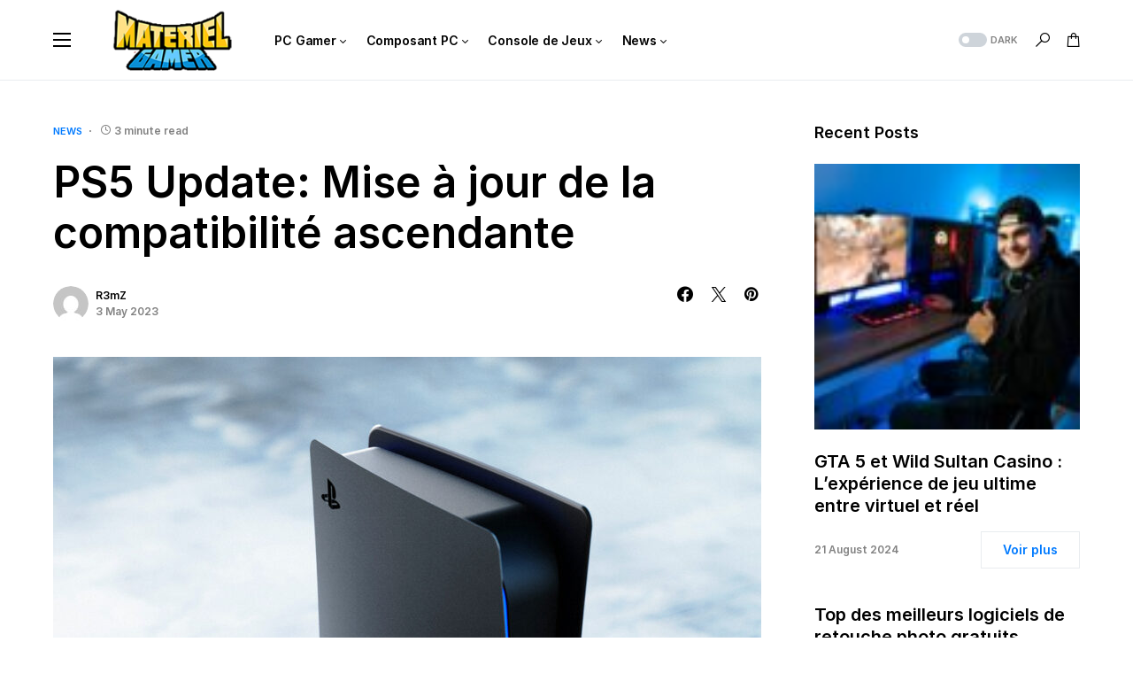

--- FILE ---
content_type: text/html; charset=utf-8
request_url: https://www.google.com/recaptcha/api2/aframe
body_size: 267
content:
<!DOCTYPE HTML><html><head><meta http-equiv="content-type" content="text/html; charset=UTF-8"></head><body><script nonce="G39_-hhBcbaZrBp-5mfIVw">/** Anti-fraud and anti-abuse applications only. See google.com/recaptcha */ try{var clients={'sodar':'https://pagead2.googlesyndication.com/pagead/sodar?'};window.addEventListener("message",function(a){try{if(a.source===window.parent){var b=JSON.parse(a.data);var c=clients[b['id']];if(c){var d=document.createElement('img');d.src=c+b['params']+'&rc='+(localStorage.getItem("rc::a")?sessionStorage.getItem("rc::b"):"");window.document.body.appendChild(d);sessionStorage.setItem("rc::e",parseInt(sessionStorage.getItem("rc::e")||0)+1);localStorage.setItem("rc::h",'1768642491595');}}}catch(b){}});window.parent.postMessage("_grecaptcha_ready", "*");}catch(b){}</script></body></html>